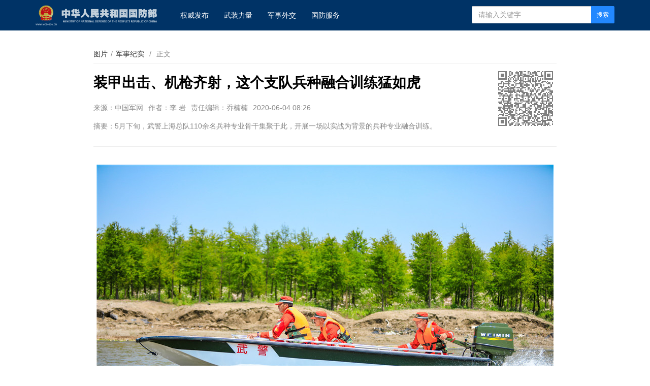

--- FILE ---
content_type: text/html; charset=utf-8
request_url: http://www.mod.gov.cn/photos/2020-06/04/content_4866158_4.htm
body_size: 3508
content:
<!doctype html>
<html>
<head>
    <meta charset="utf-8">
    <meta http-equiv="X-UA-Compatible" content="IE=edge">
	<meta name="viewport" content="width=device-width, initial-scale=1, maximum-scale=1, user-scalable=no">
    <!-- Set render engine for 360 browser -->
    <meta name="renderer" content="webkit">
    <!-- No Baidu Siteapp-->
    <meta http-equiv="Cache-Control" content="no-siteapp">
    <link rel="icon" type="image/png" href="../../14782.files/favicon.png">
    <link rel="shortcut icon" href="favicon.ico" >
    <!-- Add to homescreen for Chrome on Android -->
    <meta name="mobile-web-app-capable" content="yes">
    <!--link rel="icon" sizes="192x192" href="../../14782.files/favicon.png"-->
    <!-- Add to homescreen for Safari on iOS -->
    <meta name="apple-mobile-web-app-capable" content="yes">
    <meta name="apple-mobile-web-app-status-bar-style" content="black">
	<!-- Add title for apple-mobile-web-app-title -->
	<meta name="apple-mobile-web-app-title" content="装甲出击、机枪齐射，这个支队兵种融合训练猛如虎"/>
	<link rel="apple-touch-icon-precomposed" href="../../14782.files/favicon.png">
	<!-- Tile icon for Win8 (180x180 + tile color) -->
    <meta name="msapplication-TileImage" content="14782.files/favicon.png">
    <meta name="msapplication-TileColor" content="#FFFFFF">	
	<!-- Add Page Title -->
	<title>装甲出击、机枪齐射，这个支队兵种融合训练猛如虎 - 中华人民共和国国防部</title>
	<!-- Add description and keyword-->
	<meta name="description" content="5月下旬，武警上海总队110余名兵种专业骨干集聚于此，开展一场以实战为背景的兵种专业融合训练。">
	<link rel="stylesheet" href="../../14782.files/style.css?version=1.0.1">	
<!--Webterren MetaCode start-->
<META name="filetype" content="1" />
<META name="publishedtype" content="1" />
<META name="pagetype" content="1" />
<META name="author" content="乔楠楠" />
<META name="catalogs" content="" />
<META name="_catalogs" content="S21_">
<META name="contentid" content="4866158" />
<META name="publishdate" content="2020-06-04" />
<!--Webterren MetaCode end-->

	<!--[if lt IE 9]>		
	<script src="http://www.81.cn:80/res/static/respond.min.js"></script>
	<link rel="stylesheet" href="http://www.81.cn:80/res/static/view.style.lt.ie9.css">
	<![endif]-->
    
    <!--[if lt IE 10]>
    <script>var isltIE10 = true; </script>
    <![endif]-->
</head>
<body>
<!--wxsfix-->
<div style="display:none"><img src="http://www.mod.gov.cn:80/include/14821.files/logo.jpg" width="200" height="200" class="logo"></div>
<!--/wxsfix-->

<div data-slot="articleNav"></div>
<div class="container m-t">
    <div class="row m-t">
        <!--原侧边栏已删除-->
        <div class="content">
            <ol class="breadcrumb hidden-print">
                <!--当前位置-->
                <a href="../../index.htm"  target="_blank"  class="">图片</a><Font class="">/</Font><a href="../../node_47016.htm"  target="_blank"  class="">军事纪实</a>
                <font>/</font> 正文
            </ol>
			
			<span class="bdsharebuttonbox bdshare-button-style2-16 box_fr hidden-xs">
                <a href="#" class="bds_more" data-cmd="more"></a>
                <a href="#" class="bds_qzone" data-cmd="qzone" title="分享到QQ空间"></a>
				<a href="#" class="bds_people bds_custom_people" data-cmd="people" title="分享到人民微博"></a>
                <a href="#" class="bds_tsina" data-cmd="tsina" title="分享到新浪微博"></a>
				<a href="#" class="bds_weixin bds_custom_weixin" data-cmd="weixin" title="分享到微信"></a>
            </span>

            <hr class="m-n"/>
          <div class="article-header">
				<!--二维码-->
            <div class="qrCode visible-lg" id="qrCode"></div>
			  <!--稿件信息-->
			  <h3></h3><h1>装甲出击、机枪齐射，这个支队兵种融合训练猛如虎</h1><h3></h3><div class="info"><span>来源：中国军网</span><span>作者：李 岩</span><span>责任编辑：乔楠楠</span><span>2020-06-04 08:26</span><p>摘要：5月下旬，武警上海总队110余名兵种专业骨干集聚于此，开展一场以实战为背景的兵种专业融合训练。</p></div>
          </div>

            <div class="article-content p-t" id="article-content">
                <div id="mediaurl"><!--mediaurl-->
				</div>                
				<div id="cm-palyer"></div>
                <div id="wxsimgbox" style="display:none"><img id="wxsimg" src="../../attachement/jpg/site21/20200603/6c4b9041aa0320415ba310.jpg" border="0" width="0" height="0"></div>
                <!--文章正文-->
                <!--HTMLBOX-->
<!--enpproperty <articleid>4866158</articleid><date>2020-06-04 08:26:44.0</date><author>李 岩</author><title>装甲出击、机枪齐射，这个支队兵种融合训练猛如虎</title><keyword></keyword><subtitle></subtitle><introtitle></introtitle><siteid>21</siteid><nodeid>47016</nodeid><nodename>军事纪实</nodename><nodesearchname></nodesearchname>/enpproperty--><!--enpcontent--><!--enpcontent-->

<center><img id="11052316" title="" border="0" src="../../attachement/jpg/site21/20200603/6c4b9041aa0320415a3c03.jpg" sourcedescription="编辑提供的本地文件" sourcename="本地文件"/></center>
<p>救援人员驾驶冲锋舟赶往“事发”地域。李岩 摄</p>
<center><img id="11052318" title="" border="0" src="../../attachement/jpg/site21/20200603/6c4b9041aa0320415a5604.jpg" sourcedescription="编辑提供的本地文件" sourcename="本地文件"/></center>
<p>官兵们对落水人员实施救援。李岩 摄</p>
<!--/enpcontent--><div width="100%" id="displaypagenum"><p><center> <a href=content_4866158.htm class = "next">首页</a> <a href=content_4866158_3.htm class = "next">上一页</a> <a href=content_4866158.htm class = "page">1</a> <a href=content_4866158_2.htm class = "page">2</a> <a href=content_4866158_3.htm class = "page">3</a> <span  class = "page">4</span> <a href=content_4866158_5.htm class = "page">5</a> <a href=content_4866158_6.htm class = "page">6</a> <a href=content_4866158_7.htm class = "page">7</a> <a href=content_4866158_8.htm class = "page">8</a> <a href=content_4866158_5.htm class = "next">下一页</a> <a href=content_4866158_8.htm class = "next">尾页</a></center></p></div><!--/enpcontent-->
				<!--HTMLBOX-->
            </div>
        </div>
        <!--/content-->

    </div>
</div>

<div id="loadNextPageBtn" data-CurrentPage="1" class="loadNextPageBtn visible-xs visible-sm hidden-print">
    <span>轻触这里，加载下一页</span><br/><small id="VProgress"></small>
</div>
<!--页脚-->
<div data-slot="articleFooter"></div>
<!--/页脚-->
<!--分享到-->
<div id="share-to" class="shareto">
	<h3>分享到</h3>
    <hr/>
    <ul class="bdsharebuttonbox"  data-tag="share_2">
        <li><a href="#" class="share-to-sina"  data-cmd="tsina">新浪微博</a></li>
        <li><a href="#" class="share-to-tqq"  data-cmd="tqq">腾讯微博</a></li>
        <li><a href="#" class="share-to-people"  data-cmd="people">人民微博</a></li>
        <li><a href="#" class="share-to-weixin"  data-cmd="weixin">微信</a></li>
        <li><a href="#" class="share-to-sqq"  data-cmd="sqq">QQ 好友</a></li>
        <li><a href="#" class="share-to-qzone"  data-cmd="qzone">QQ 空间</a></li>
    </ul>
    <div class="shareto-footer">
    <button class="btn btn-default" onClick="hideShareTo()">取消</button>
    </div>
</div>
<div class="screen-cover close-side-menu"></div>
<!--快捷菜单-->
<div class="side-fixed-button hidden-print" id="side-fixed-button">
    <a id="back-to-top" class="back-to-top img-circle" href="javascript:backToTop();"></a>
    <!--<a class="app visible-xs visible-sm showSideMenu" href="javascript:shareTo();"></a>-->
</div>
<!--/快捷菜单-->

<script src='http://www.mod.gov.cn:80/15741.files/modscript.js'></script>
<script src="../../14782.files/javascript.js?version=1.0.0"></script>
<script>var ua = navigator.userAgent.toLowerCase();if(!!ua.match(/MicroMessenger/i)) {document.getElementsByTagName('body')[0].appendChild(document.createElement('script')).src='http://www.mod.gov.cn/include/14821.files/wxs-1.0.0.js';}</script>
<!-- Webterren JsCode start-->
<div style="display:none">
<script type="text/javascript">document.write(unescape("%3Cscript src='http://cl3.webterren.com/webdig.js?z=34' type='text/javascript'%3E%3C/script%3E"));</script>
<script type="text/javascript">wd_paramtracker("_wdxid=000000000000000000000000000000000000000000")</script>
</div>
<!-- Webterren JsCode end-->

<script type="text/javascript">
/**
 * push
 */ 
(function(){
    var bp = document.createElement('script');
    var curProtocol = window.location.protocol.split(':')[0];
    if (curProtocol === 'https') {
        bp.src = 'https://zz.bdstatic.com/linksubmit/push.js';        
    }
    else {
        bp.src = 'http://push.zhanzhang.baidu.com/push.js';
    }
    var s = document.getElementsByTagName("script")[0];
    s.parentNode.insertBefore(bp, s);
})();
</script>

</body>
</html>

--- FILE ---
content_type: text/html; charset=utf-8
request_url: http://www.mod.gov.cn/qj/node_49022.htm?host=www.mod.gov.cn&env=web
body_size: 6501
content:
<!DOCTYPE html>
<html lang="zh-cn">
<head>
	<meta charset="UTF-8">
	<title>公共数据dataSlot - 国防部网中文版</title>
    <meta name="viewport" content="width=device-width, initial-scale=1, maximum-scale=1, user-scalable=no">
	<script type="text/javascript" src='15741.files/data-slot-proxy.js'></script>
	<link rel="stylesheet" href="15741.files/data-slot.css?v=1.0.1">
</head>
<body>
    <!--CS:homePageNavigation-->
    <div class="homePageNavigation">
        <div class="container top-container">
        <div class="nav-div">
          <div class="top-bar">
            <div class="container">
              <div class="pull-left"><span id="date-time" data-markup="time"></span></div>
              <div class="pull-right"><a href="http://eng.mod.gov.cn">English</a> <a class="ft" id="big5link" href="">繁体版</a>
              <a class="wzdt" href="../lib/index.htm">网站地图</a><a id="sousuo" href="http://www.mod.gov.cn/zjlm/ssjgym/index.html">搜索</a>
              <!--a href="javascript:void(0)" id="cniil_wza">网站无障碍</a-->
              </div>
            </div>
          </div>
          <div class="header">
            <div class="container">
              <div class="row p-t p-b">
                <div class="logo pull-left">
                 <!--<img src="http://www.mod.gov.cn:80/15741.files/logo.png" alt="国防部网中文版">-->
                 <img src="15741.files/logo.png" alt="国防部网中文版">
                </div>
                <div class="search">
                  <form method="GET" autocomplete="off" action="http://www.mod.gov.cn/zjlm/ssjgym/index.html" target="_blank">
                    <input type="hidden" id="serach_type_input" name="searchfield" value="TITLE">
                    <input type="text" name="keyword" required placeholder="请输入搜索内容" autocomplete="off">
                    <input type="hidden" name="indexsearch" value="1">
                    <button>搜索</button>
                  </form>
                </div>
              </div>
            </div>
        </div>
    </div>
     
    <!--nav-->
    <div class="container ">
        <div class="navigation" id="main-nav">
            <ul class="navbar-nav nav-lg">
            <li class="47101">
                <!--首页 47101-->
                <!--begin 928341-0-5--><a href="../index.htm"  target="_self"  class="">首页</a><!--end 928341-0-5-->
            </li>
            <li class="47018">
                <!--高层 47018-->
                <!--begin 928342-0-5--><a href="../leaders/index.htm"  target="_self"  class="">高层</a><!--end 928342-0-5-->
            </li>
            <li class="46927">
                <!--权威发布 46927-->
                <!--begin 928343-0-5--><a href="../topnews/index.htm"  target="_self"  class="">权威发布</a><!--end 928343-0-5-->
                <ul class="sub-ul">
                <li><!-- 军委办公厅-->
                    <!--begin 928344-0-5--><a href="../topnews/node_47611.htm"  target="_blank"  class="">军委办公厅</a><!--end 928344-0-5-->
                    <!--/军委办公厅-->
                </li>
                <li><!--军委联合参谋部-->
                    <!--begin 928345-0-5--><a href="../topnews/node_47612.htm"  target="_blank"  class="">军委联合参谋部</a><!--end 928345-0-5-->
                    <!--/军委联合参谋部-->
                </li>
                <li><!--军委政治工作部-->
                    <!--begin 928346-0-5--><a href="../topnews/node_47613.htm"  target="_blank"  class="">军委政治工作部</a><!--end 928346-0-5-->
                    <!--/军委政治工作部-->
                </li>
                <li><!--军委后勤保障部-->
                    <!--begin 928347-0-5--><a href="../topnews/node_47614.htm"  target="_blank"  class="">军委后勤保障部</a><!--end 928347-0-5-->
                    <!--/军委后勤保障部	-->
                </li>
                <li><!--军委装备发展部-->
                    <!--begin 928348-0-5--><a href="../topnews/node_47615.htm"  target="_blank"  class="">军委装备发展部</a><!--end 928348-0-5-->
                    <!--/军委装备发展部-->
                </li>
                <li><!--军委训练管理部-->
                    <!--begin 928349-0-5--><a href="../topnews/node_47616.htm"  target="_blank"  class="">军委训练管理部</a><!--end 928349-0-5-->
                    <!--/军委训练管理部-->
                </li>
                <li><!--军委国防动员部-->
                    <!--begin 928350-0-5--><a href="../topnews/node_47617.htm"  target="_blank"  class="">军委国防动员部</a><!--end 928350-0-5-->
                    <!--/军委国防动员部-->
                </li>
                <li><!--军委纪律检查委员会-->
                    <!--begin 928351-0-5--><a href="../topnews/node_47618.htm"  target="_blank"  class="">军委纪律检查委员会</a><!--end 928351-0-5-->
                    <!--/军委纪律检查委员会-->
                </li>
                <li><!--军委政法委员会-->
                    <!--begin 928352-0-5--><a href="../topnews/node_47619.htm"  target="_blank"  class="">军委政法委员会</a><!--end 928352-0-5-->
                    <!--/军委政法委员会-->
                </li>
                <li><!--军委科学技术委员会-->
                    <!--begin 928353-0-5--><a href="../topnews/node_47620.htm"  target="_blank"  class="">军委科学技术委员会</a><!--end 928353-0-5-->
                    <!--/军委科学技术委员会-->
                </li>
                <li><!--军委战略规划办公室-->
                    <!--begin 928354-0-5--><a href="../topnews/node_47621.htm"  target="_blank"  class="">军委战略规划办公室</a><!--end 928354-0-5-->
                    <!--/军委战略规划办公室-->
                </li>
                <li><!--军委改革和编制办公室-->
                    <!--begin 928355-0-5--><a href="../topnews/node_47622.htm"  target="_blank"  class="">军委改革和编制办公室</a><!--end 928355-0-5-->
                    <!--/军委改革和编制办公室-->
                </li>
                <li><!--军委国际军事合作办公室-->
                    <!--begin 928356-0-5--><a href="../topnews/node_47623.htm"  target="_blank"  class="">军委国际军事合作办公室</a><!--end 928356-0-5-->
                    <!--/军委国际军事合作办公室-->
                </li>
                <li><!--军委审计署-->
                    <!--begin 928357-0-5--><a href="../topnews/node_47624.htm"  target="_blank"  class="">军委审计署</a><!--end 928357-0-5-->
                    <!--/军委审计署-->
                </li>
                <li><!--军委机关事务管理总局-->
                    <!--begin 928358-0-5--><a href="../topnews/node_47625.htm"  target="_blank"  class="">军委机关事务管理总局</a><!--end 928358-0-5-->
                    <!--/军委机关事务管理总局-->
                </li>
                </ul>
            </li>
            <li class="46882">
                <!--新闻发言人 46882-->
                <!--begin 928359-0-5--><a href="../info/index.htm"  target="_self"  class="">新闻发言人</a><!--end 928359-0-5-->
                <ul class="sub-ul">
                <!--begin 928360-46882-2--><li><a href="../info/node_47361.htm">发言人简介</a>    </li><li><a href="../info/node_46923.htm">发言人谈话</a>    </li><li><a href="../info/node_46924.htm">日常发布</a>    </li><li><a href="../info/node_46925.htm">专题记者会</a>    </li><!--end 928360-46882-2-->
                <!--begin 928361-46882-2--><li><a href="../jzhzt/node_47321.htm">例行记者会专题</a>    </li><!--end 928361-46882-2-->
                </ul>
            </li>
            <li class="46928">
                <!--军事外交 46928-->
                <!--begin 928362-0-5--><a href="../diplomacy/index.htm"  target="_self"  class="">军事外交</a><!--end 928362-0-5-->
                <ul class="sub-ul">
                  <!--begin 928363-46928-2--><li><a href="../diplomacy/node_46942.htm">来访</a>    </li><li><a href="../diplomacy/node_46941.htm">出访</a>    </li><li><a href="../diplomacy/node_46943.htm">交流</a>    </li><li><a href="../diplomacy/node_46944.htm">留学</a>    </li><!--end 928363-46928-2-->
                </ul>
            </li>
            <li class="47301">
                <!--武装力量 47301-->
                <!--begin 928364-0-5--><a href="../power/index.htm"  target="_self"  class="">武装力量</a><!--end 928364-0-5-->
                <ul class="sub-ul">
                <li><!--东部战区 47609 -->
                    <!--begin 928365-0-5--><a href="../power/node_47609.htm"  target="_blank"  class="">东部战区</a><!--end 928365-0-5-->
                    <!--/东部战区 47609 -->
                </li>
                <li><!--南部战区 47610 -->
                    <!--begin 928366-0-5--><a href="../power/node_47610.htm"  target="_blank"  class="">南部战区</a><!--end 928366-0-5-->
                    <!--/南部战区 47610 -->
                </li>
                <li><!--西部战区 47608 -->
                    <!--begin 928367-0-5--><a href="../power/node_47608.htm"  target="_blank"  class="">西部战区</a><!--end 928367-0-5-->
                    <!--/西部战区 47608 -->
                </li>
                <li><!--北部战区 47606 -->
                    <!--begin 928368-0-5--><a href="../power/node_47606.htm"  target="_blank"  class="">北部战区</a><!--end 928368-0-5-->
                    <!--/北部战区 47606 -->
                </li>
                <li><!--中部战区 47607 -->
                    <!--begin 928369-0-5--><a href="../power/node_47607.htm"  target="_blank"  class="">中部战区</a><!--end 928369-0-5-->
                    <!--/中部战区 47607 -->
                </li>
                <!--陆军 47601-->
                <li><!--begin 928370-0-5--><a href="../power/node_47601.htm"  target="_blank"  class="">陆军</a><!--end 928370-0-5-->
                </li>
                <!--/陆军 47601-->
                <li><!--海军 47602-->
                    <!--begin 928371-0-5--><a href="../power/node_47602.htm"  target="_blank"  class="">海军</a><!--end 928371-0-5-->
                    <!--/海军 47602-->
                </li>
                <li><!--空军 47603 -->
                    <!--begin 928372-0-5--><a href="../power/node_47603.htm"  target="_blank"  class="">空军</a><!--end 928372-0-5-->
                    <!--/空军 47603 -->
                </li>
                <li><!--火箭军 47604 -->
                    <!--begin 928373-0-5--><a href="../power/node_47604.htm"  target="_blank"  class="">火箭军</a><!--end 928373-0-5-->
                    <!--/火箭军 47604 -->
                </li>
                <li><!--战略支援部队 47605-->
                    <!--begin 928374-0-5--><a href="../power/node_47605.htm"  target="_blank"  class="">战略支援部队</a><!--end 928374-0-5-->
                    <!--/战略支援部队 47605-->
                </li>
                <li><!--武警  47346 -->
                    <!--begin 928375-0-5--><a href="../power/node_47346.htm"  target="_blank"  class="">武警</a><!--end 928375-0-5-->
                    <!--/武警 47346-->
                </li>
                <li><!--民兵 47345-->
                    <!--begin 928376-0-5--><a href="../power/node_47345.htm"  target="_blank"  class="">民兵预备役</a><!--end 928376-0-5-->
                    <!--/民兵 47345-->
                </li>
                </ul>
            </li>
            <li class="46954">
                <!--军事行动 46954-->
                <!--begin 928377-0-5--><a href="../action/index.htm"  target="_self"  class="">军事行动</a><!--end 928377-0-5-->
                <ul class="sub-ul">
                    <li><!--联演 46956 -->
                        <!--begin 928378-0-5--><a href="../action/node_46956.htm"  target="_blank"  class="">联演</a><!--end 928378-0-5-->
                        <!--/联演 46956-->
                    </li>
                    <li><!--维和  46957  -->
                        <!--begin 928379-0-5--><a href="../action/node_46957.htm"  target="_blank"  class="">维和</a><!--end 928379-0-5-->
                        <!--/维和 46957-->
                    </li>
                    <li><!--反恐 46958 -->
                        <!--begin 928380-0-5--><a href="../action/node_46958.htm"  target="_blank"  class="">反恐</a><!--end 928380-0-5-->
                        <!--/反恐 46958 -->
                    </li>
                    <li><!--救援  46959   -->
                        <!--begin 928381-0-5--><a href="../action/node_46959.htm"  target="_blank"  class="">救援</a><!--end 928381-0-5-->
                        <!--/救援 46959 -->
                    </li>
                    <li><!--护航 46960  -->
                        <!--begin 928382-0-5--><a href="../action/node_46960.htm"  target="_blank"  class="">护航</a><!--end 928382-0-5-->
                        <!--/护航 46960  -->
                    </li>
                </ul>
            </li>
            <li class="46996">
                <!--国防服务 46996-->
                <!--begin 928383-0-5--><a href="../services/index.htm"  target="_self"  class="">国防服务</a><!--end 928383-0-5-->
                <ul class="sub-ul">
                <!--begin 928384-46996-2--><li><a href="../services/node_47000.htm">入伍</a>    </li><li><a href="../services/node_47001.htm">招生</a>    </li><li><a href="../services/node_47002.htm">招飞</a>    </li><li><a href="../services/node_47003.htm">招聘</a>    </li><li><a href="../services/node_47004.htm">军属</a>    </li><li><a href="../services/node_47005.htm">卫生</a>    </li><!--end 928384-46996-2-->
                </ul>
            </li>
            <li class="46986">
                <!--法规文献 46986-->
                <!--begin 928385-0-5--><a href="../regulatory/index.htm"  target="_self"  class="">法规文献</a><!--end 928385-0-5-->
                <ul class="sub-ul">
                  <!--begin 928386-46986-2--><li><a href="../regulatory/node_46988.htm">法律法规</a>    </li><li><a href="../regulatory/node_47121.htm">白皮书</a>    </li><li><a href="../regulatory/node_47883.htm">文件</a>    </li><li><a href="../regulatory/node_47882.htm">国际条约</a>    </li><li><a href="../regulatory/node_47884.htm">司法解释</a>    </li><li><a href="../regulatory/node_47122.htm">出版物</a>    </li><!--end 928386-46986-2-->
                </ul>
            </li>
            <li class="46963">
                <!--国防动员 46963-->
                <!--begin 928387-0-5--><a href="../mobilization/index.htm"  target="_self"  class="">国防动员</a><!--end 928387-0-5-->
                <ul class="sub-ul">
                  <!--begin 928388-46963-2--><li><a href="../mobilization/node_46965.htm">武装动员</a>    </li><li><a href="../mobilization/node_46966.htm">政治动员</a>    </li><li><a href="../mobilization/node_46967.htm">经济动员</a>    </li><li><a href="../mobilization/node_46968.htm">交通动员</a>    </li><li><a href="../mobilization/node_46969.htm">人民防空</a>    </li><!--end 928388-46963-2-->
                </ul>
            </li>
            <li class="46973">
                <!--国防教育 46973-->
                <!--begin 928389-0-5--><a href="../education/index.htm"  target="_self"  class="">国防教育</a><!--end 928389-0-5-->
                <ul class="sub-ul">
                  <!--begin 928390-46973-2--><li><a href="../education/node_46975.htm">重要活动</a>    </li><li><a href="../education/node_46976.htm">先进典型</a>    </li><li><a href="../education/node_46977.htm">军事院校·国防生</a>    </li><li><a href="../education/node_46978.htm">军史</a>    </li><!--end 928390-46973-2-->
                </ul>
                  </li>
            <li id="jdmt">
                <!--军队媒体-->
                <a href="javascript:;">军队媒体</a>
                <ul class="sub-ul sub-ul-ar">
                <li><a href="http://www.81.cn/" target="_blank">中国军网</a></li>
                <li><a href="http://www.gfdy.gov.cn/" target="_blank">中国国防动员网</a></li>
                <li><a href="http://www.81rc.mil.cn/" target="_blank">军队人才网</a></li>
                <li><a href="http://www.js7tv.cn/" target="_blank">中国军视网</a></li>
                <li><a href="http://www.81.cn/jfjbmap/paperindex.htm" target="_blank">解放军报</a></li>
                <li><a href="http://www.81.cn/gfbmap/paperindex.htm" target="_blank">中国国防报</a></li>
                <li><a href="http://www.81.cn/zgmb/index.htm" target="_blank">中国民兵</a></li>
                <li><a href="http://www.plapic.com.cn/" target="_blank">解放军画报</a></li>
                <li><a href="http://www.81.cn/gfjy/index.htm" target="_blank">国防教育</a></li>
                </ul>
            </li>
            </ul>
            <ul class="navbar-nav nav-sm">
            <li  class="47101">
            <!--首页 47101-->
            <a href="../">首页</a>      	</li>
            <li  class="47018">
            <!--高层 47018-->
            <!--begin 928391-0-5--><a href="../leaders/index.htm"  target="_self"  class="">高层</a><!--end 928391-0-5-->
            </li>
           <li class="46927">
            <!--权威发布 46927-->
            <!--begin 928392-0-5--><a href="../topnews/index.htm"  target="_self"  class="">要闻</a><!--end 928392-0-5-->
            </li>
            <li class="46882">
            <!--新闻发言人 46882-->
            <!--begin 928393-0-5--><a href="../info/index.htm"  target="_self"  class="">发布</a><!--end 928393-0-5-->
            </li>
            <li class="46928">
            <!--军事外交 46928-->
            <!--begin 928394-0-5--><a href="../diplomacy/index.htm"  target="_self"  class="">外交</a><!--end 928394-0-5-->
            </li>
            <li class="47301">
            <!--武装力量 47301-->
    
            <!--begin 928395-0-5--><a href="../power/index.htm"  target="_self"  class="">武装</a><!--end 928395-0-5-->
            </li>
            <li class="46954">
            <!--军事行动 46954-->
            <!--begin 928396-0-5--><a href="../action/index.htm"  target="_self"  class="">军情</a><!--end 928396-0-5-->
            </li>
            <li class="46996">
            <!--国防服务 46996-->
            <!--begin 928397-0-5--><a href="../services/index.htm"  target="_self"  class="">服务</a><!--end 928397-0-5-->
            </li>
            <li  class="46986" >
            <!--法规文献 46986-->
            <!--begin 928398-0-5--><a href="../regulatory/index.htm"  target="_self"  class="">法规</a><!--end 928398-0-5-->
            </li>
            <li class="46963">
            <!--国防动员 46963-->
            <!--begin 928399-0-5--><a href="../mobilization/index.htm"  target="_self"  class="">动员</a><!--end 928399-0-5-->
            </li>
            <li  class="46973">
            <!--国防教育 46973-->
            <!--begin 928400-0-5--><a href="../education/index.htm"  target="_self"  class="">教育</a><!--end 928400-0-5-->
            </li>
            <li class="47014 extend">
            <!--图片 47014-->
            <!--begin 928401-0-5--><a href="../photos/index.htm"  target="_self"  class="">图片</a><!--end 928401-0-5-->
            </li>
            <li class="47008 extend">
            <!--视频 47008-->
            <!--begin 928402-0-5--><a href="../v/index.htm"  target="_self"  class="">视频</a><!--end 928402-0-5-->
            </li>
            <li class="47007 extend">
            <!--专题 47007-->
            <!--begin 928403-0-5--><a href="../zt/index.htm"  target="_self"  class="">专题</a><!--end 928403-0-5-->
            </li>
            <li class="float-right"><a id="btn-nav-extend" href="javascript:void(0);">更多</a></li>
            </ul>
        </div>
    </div>
    
    <!--nav-end-->
    </div>
    </div>
    <!--CE:homePageNavigation-->




	<!--CS:currencyNavigation-->
    <div>
	<div class="top-bar">
		<div class="container">
			<div class="pull-left">
				<span id="date-time" data-markup="time"></span>
			</div>
			<div class="pull-right">
				<a href="http://eng.mod.gov.cn/">English</a>
				<a class="ft" id="big5link" href="">繁体版</a>
				<a href="../lib/index.htm">网站地图</a>
			</div>
		</div>
	</div>
	<div class="header">
		<div class="container">
			<div class="row p-t p-b">
				<div class="logo pull-left">
					<img src="http://www.mod.gov.cn:80/15741.files/logo.png" alt="国防部网中文版">
				</div>
				<div class="search">
					<form method="GET" autocomplete="off" action="http://www.mod.gov.cn/zjlm/ssjgym/index.html" target="_blank">
                        <input type="hidden" id="serach_type_input" name="searchfield" value="TITLE">
                        <input type="text" name="keyword" required placeholder="请输入搜索内容" autocomplete="off">
                        <input type="hidden" name="indexsearch" value="1"><button>搜索</button>
                    </form>
				</div>
			</div>	
		</div>
	</div>
<!--nav-->
<div class="container ">
    <div class="navigation" id="main-nav">
        <ul class="navbar-nav nav-lg">
        <li class="47101">
            <!--首页 47101-->
            <!--begin 928404-0-5--><a href="../index.htm"  target="_self"  class="">首页</a><!--end 928404-0-5-->
        </li>
        <li class="47018">
            <!--高层 47018-->
            <!--begin 928405-0-5--><a href="../leaders/index.htm"  target="_self"  class="">高层</a><!--end 928405-0-5-->
        </li>
        <li class="46927">
            <!--权威发布 46927-->
          <!--begin 928406-0-5--><a href="../topnews/index.htm"  target="_self"  class="">权威发布</a><!--end 928406-0-5-->
            <ul class="sub-ul">
            <li><!-- 军委办公厅-->
                <!--begin 928407-0-5--><a href="../topnews/node_47611.htm"  target="_blank"  class="">军委办公厅</a><!--end 928407-0-5-->
                <!--/军委办公厅-->
            </li>
            <li><!--军委联合参谋部-->
                <!--begin 928408-0-5--><a href="../topnews/node_47612.htm"  target="_blank"  class="">军委联合参谋部</a><!--end 928408-0-5-->
                <!--/军委联合参谋部-->
            </li>
            <li><!--军委政治工作部-->
                <!--begin 928409-0-5--><a href="../topnews/node_47613.htm"  target="_blank"  class="">军委政治工作部</a><!--end 928409-0-5-->
                <!--/军委政治工作部-->
            </li>
            <li><!--军委后勤保障部-->
                <!--begin 928410-0-5--><a href="../topnews/node_47614.htm"  target="_blank"  class="">军委后勤保障部</a><!--end 928410-0-5-->
                <!--/军委后勤保障部	-->
            </li>
            <li><!--军委装备发展部-->
                <!--begin 928411-0-5--><a href="../topnews/node_47615.htm"  target="_blank"  class="">军委装备发展部</a><!--end 928411-0-5-->
                <!--/军委装备发展部-->
            </li>
            <li><!--军委训练管理部-->
                <!--begin 928412-0-5--><a href="../topnews/node_47616.htm"  target="_blank"  class="">军委训练管理部</a><!--end 928412-0-5-->
                <!--/军委训练管理部-->
            </li>
            <li><!--军委国防动员部-->
                <!--begin 928413-0-5--><a href="../topnews/node_47617.htm"  target="_blank"  class="">军委国防动员部</a><!--end 928413-0-5-->
                <!--/军委国防动员部-->
            </li>
            <li><!--军委纪律检查委员会-->
                <!--begin 928414-0-5--><a href="../topnews/node_47618.htm"  target="_blank"  class="">军委纪律检查委员会</a><!--end 928414-0-5-->
                <!--/军委纪律检查委员会-->
            </li>
            <li><!--军委政法委员会-->
                <!--begin 928415-0-5--><a href="../topnews/node_47619.htm"  target="_blank"  class="">军委政法委员会</a><!--end 928415-0-5-->
                <!--/军委政法委员会-->
            </li>
            <li><!--军委科学技术委员会-->
                <!--begin 928416-0-5--><a href="../topnews/node_47620.htm"  target="_blank"  class="">军委科学技术委员会</a><!--end 928416-0-5-->
                <!--/军委科学技术委员会-->
            </li>
            <li><!--军委战略规划办公室-->
                <!--begin 928417-0-5--><a href="../topnews/node_47621.htm"  target="_blank"  class="">军委战略规划办公室</a><!--end 928417-0-5-->
                <!--/军委战略规划办公室-->
            </li>
            <li><!--军委改革和编制办公室-->
                <!--begin 928418-0-5--><a href="../topnews/node_47622.htm"  target="_blank"  class="">军委改革和编制办公室</a><!--end 928418-0-5-->
                <!--/军委改革和编制办公室-->
            </li>
            <li><!--军委国际军事合作办公室-->
                <!--begin 928419-0-5--><a href="../topnews/node_47623.htm"  target="_blank"  class="">军委国际军事合作办公室</a><!--end 928419-0-5-->
                <!--/军委国际军事合作办公室-->
            </li>
            <li><!--军委审计署-->
                <!--begin 928420-0-5--><a href="../topnews/node_47624.htm"  target="_blank"  class="">军委审计署</a><!--end 928420-0-5-->
                <!--/军委审计署-->
            </li>
            <li><!--军委机关事务管理总局-->
                <!--begin 928421-0-5--><a href="../topnews/node_47625.htm"  target="_blank"  class="">军委机关事务管理总局</a><!--end 928421-0-5-->
                <!--/军委机关事务管理总局-->
            </li>
            </ul>
        </li>
        <li class="46882">
            <!--新闻发言人 46882-->
            <!--begin 928422-0-5--><a href="../info/index.htm"  target="_self"  class="">新闻发言人</a><!--end 928422-0-5-->
            <ul class="sub-ul">
            <!--begin 928423-46882-2--><li><a href="../info/node_47361.htm">发言人简介</a></li><li><a href="../info/node_46923.htm">发言人谈话</a></li><li><a href="../info/node_46924.htm">日常发布</a></li><li><a href="../info/node_46925.htm">专题记者会</a></li><!--end 928423-46882-2-->
			<!--begin 928424-46882-2--><li><a href="../jzhzt/node_47321.htm">例行记者会专题</a></li><!--end 928424-46882-2-->
            </ul>
        </li>
        <li class="46928">
            <!--军事外交 46928-->
            <!--begin 928425-0-5--><a href="../diplomacy/index.htm"  target="_self"  class="">军事外交</a><!--end 928425-0-5-->
            <ul class="sub-ul">
              <!--begin 928426-46928-2--><li><a href="../diplomacy/node_46942.htm">来访</a></li><li><a href="../diplomacy/node_46941.htm">出访</a></li><li><a href="../diplomacy/node_46943.htm">交流</a></li><li><a href="../diplomacy/node_46944.htm">留学</a></li><!--end 928426-46928-2-->
            </ul>
        </li>
        <li class="47301">
            <!--武装力量 47301-->
            <!--begin 928427-0-5--><a href="../power/index.htm"  target="_self"  class="">武装力量</a><!--end 928427-0-5-->
            <ul class="sub-ul">
            <li><!--东部战区 47609 -->
                <!--begin 928428-0-5--><a href="../power/node_47609.htm"  target="_blank"  class="">东部战区</a><!--end 928428-0-5-->
                <!--/东部战区 47609 -->
            </li>
            <li><!--南部战区 47610 -->
                <!--begin 928429-0-5--><a href="../power/node_47610.htm"  target="_blank"  class="">南部战区</a><!--end 928429-0-5-->
                <!--/南部战区 47610 -->
            </li>
            <li><!--西部战区 47608 -->
                <!--begin 928430-0-5--><a href="../power/node_47608.htm"  target="_blank"  class="">西部战区</a><!--end 928430-0-5-->
                <!--/西部战区 47608 -->
            </li>
            <li><!--北部战区 47606 -->
                <!--begin 928431-0-5--><a href="../power/node_47606.htm"  target="_blank"  class="">北部战区</a><!--end 928431-0-5-->
                <!--/北部战区 47606 -->
            </li>
            <li><!--中部战区 47607 -->
                <!--begin 928432-0-5--><a href="../power/node_47607.htm"  target="_blank"  class="">中部战区</a><!--end 928432-0-5-->
                <!--/中部战区 47607 -->
            </li>
            <!--陆军 47601-->
            <li><!--begin 928433-0-5--><a href="../power/node_47601.htm"  target="_blank"  class="">陆军</a><!--end 928433-0-5-->
            </li>
            <!--/陆军 47601-->
            <li><!--海军 47602-->
                <!--begin 928434-0-5--><a href="../power/node_47602.htm"  target="_blank"  class="">海军</a><!--end 928434-0-5-->
                <!--/海军 47602-->
            </li>
            <li><!--空军 47603 -->
                <!--begin 928435-0-5--><a href="../power/node_47603.htm"  target="_blank"  class="">空军</a><!--end 928435-0-5-->
                <!--/空军 47603 -->
            </li>
            <li><!--火箭军 47604 -->
                <!--begin 928436-0-5--><a href="../power/node_47604.htm"  target="_blank"  class="">火箭军</a><!--end 928436-0-5-->
                <!--/火箭军 47604 -->
            </li>
            <li><!--战略支援部队 47605-->
                <!--begin 928437-0-5--><a href="../power/node_47605.htm"  target="_blank"  class="">战略支援部队</a><!--end 928437-0-5-->
                <!--/战略支援部队 47605-->
            </li>
            <li><!--武警  47346 -->
                <!--begin 928438-0-5--><a href="../power/node_47346.htm"  target="_blank"  class="">武警</a><!--end 928438-0-5-->
                <!--/武警 47346-->
            </li>
            <li><!--民兵 47345-->
                <!--begin 928439-0-5--><a href="../power/node_47345.htm"  target="_blank"  class="">民兵预备役</a><!--end 928439-0-5-->
                <!--/民兵 47345-->
            </li>
            </ul>
        </li>
        <li class="46954">
            <!--军事行动 46954-->
            <!--begin 928440-0-5--><a href="../action/index.htm"  target="_self"  class="">军事行动</a><!--end 928440-0-5-->
            <ul class="sub-ul">
                <li><!--联演 46956 -->
                    <!--begin 928441-0-5--><a href="../action/node_46956.htm"  target="_blank"  class="">联演</a><!--end 928441-0-5-->
                    <!--/联演 46956-->
                </li>
                <li><!--维和  46957  -->
                    <!--begin 928442-0-5--><a href="../action/node_46957.htm"  target="_blank"  class="">维和</a><!--end 928442-0-5-->
                    <!--/维和 46957-->
                </li>
                <li><!--反恐 46958 -->
                    <!--begin 928443-0-5--><a href="../action/node_46958.htm"  target="_blank"  class="">反恐</a><!--end 928443-0-5-->
                    <!--/反恐 46958 -->
                </li>
                <li><!--救援  46959   -->
                    <!--begin 928444-0-5--><a href="../action/node_46959.htm"  target="_blank"  class="">救援</a><!--end 928444-0-5-->
                    <!--/救援 46959 -->
                </li>
                <li><!--护航 46960  -->
                    <!--begin 928445-0-5--><a href="../action/node_46960.htm"  target="_blank"  class="">护航</a><!--end 928445-0-5-->
                    <!--/护航 46960  -->
                </li>
            </ul>
        </li>
        <li class="46996">
            <!--国防服务 46996-->
            <!--begin 928446-0-5--><a href="../services/index.htm"  target="_self"  class="">国防服务</a><!--end 928446-0-5-->
            <ul class="sub-ul">
              <!--begin 928447-46996-2--><li><a href="../services/node_47000.htm">入伍</a></li><li><a href="../services/node_47001.htm">招生</a></li><li><a href="../services/node_47002.htm">招飞</a></li><li><a href="../services/node_47003.htm">招聘</a></li><li><a href="../services/node_47004.htm">军属</a></li><!--end 928447-46996-2-->
            </ul>
        </li>
		<li class="46986">
            <!--法规文献 46986-->
            <!--begin 928448-0-5--><a href="../regulatory/index.htm"  target="_self"  class="">法规文献</a><!--end 928448-0-5-->
             <ul class="sub-ul">
              <!--begin 928449-46986-2--><li><a href="../regulatory/node_46988.htm">法律法规</a></li><li><a href="../regulatory/node_47121.htm">白皮书</a></li><li><a href="../regulatory/node_47883.htm">文件</a></li><li><a href="../regulatory/node_47882.htm">国际条约</a></li><li><a href="../regulatory/node_47884.htm">司法解释</a></li><!--end 928449-46986-2-->
            </ul>
        </li>
        <li class="46963">
            <!--国防动员 46963-->
            <!--begin 928450-0-5--><a href="../mobilization/index.htm"  target="_self"  class="">国防动员</a><!--end 928450-0-5-->
            <ul class="sub-ul">
              <!--begin 928451-46963-2--><li><a href="../mobilization/node_46965.htm">武装动员</a></li><li><a href="../mobilization/node_46966.htm">政治动员</a></li><li><a href="../mobilization/node_46967.htm">经济动员</a></li><li><a href="../mobilization/node_46968.htm">交通动员</a></li><li><a href="../mobilization/node_46969.htm">人民防空</a></li><!--end 928451-46963-2-->
            </ul>
        </li>
        <li class="46973">
            <!--国防教育 46973-->
            <!--begin 928452-0-5--><a href="../education/index.htm"  target="_self"  class="">国防教育</a><!--end 928452-0-5-->
            <ul class="sub-ul">
              <!--begin 928453-46973-2--><li><a href="../education/node_46975.htm">重要活动</a></li><li><a href="../education/node_46976.htm">先进典型</a></li><li><a href="../education/node_46977.htm">军事院校·国防生</a></li><li><a href="../education/node_46978.htm">军史</a></li><!--end 928453-46973-2-->
            </ul>
              </li>
        <li id="jdmt">
            <!--军队媒体-->
            <a href="javascript:;">军队媒体</a>
            <ul class="sub-ul sub-ul-ar">
            <li><a href="http://www.81.cn/" target="_blank">中国军网</a></li>
            <li><a href="http://www.gfdy.gov.cn/" target="_blank">中国国防动员网</a></li>
            <li><a href="http://www.81rc.mil.cn/" target="_blank">军队人才网</a></li>
            <li><a href="http://www.js7tv.cn/" target="_blank">中国军视网</a></li>
            <li><a href="http://www.81.cn/jfjbmap/paperindex.htm" target="_blank">解放军报</a></li>
            <li><a href="http://www.81.cn/gfbmap/paperindex.htm" target="_blank">中国国防报</a></li>
            <li><a href="http://www.81.cn/zgmb/index.htm" target="_blank">中国民兵</a></li>
           <li><a href="http://www.plapic.com.cn/" target="_blank">解放军画报</a></li>
            <li><a href="http://www.81.cn/gfjy/index.htm" target="_blank">国防教育</a></li>
            </ul>
        </li>
        </ul>
        <ul class="navbar-nav nav-sm">
        <li  class="47101">
        <!--首页 47101-->
        <a href="../">首页</a>      	</li>
        <li  class="47018">
        <!--高层 47018-->
        <!--begin 928454-0-5--><a href="../leaders/index.htm"  target="_self"  class="">高层</a><!--end 928454-0-5-->
        </li>
        <li class="46927">
        <!--权威发布 46927-->
        <!--begin 928455-0-5--><a href="../topnews/index.htm"  target="_self"  class="">要闻</a><!--end 928455-0-5-->
        </li>
        <li class="46882">
        <!--新闻发言人 46882-->
        <!--begin 928456-0-5--><a href="../info/index.htm"  target="_self"  class="">发布</a><!--end 928456-0-5-->
        </li>
        <li class="46928">
        <!--军事外交 46928-->
        <!--begin 928457-0-5--><a href="../diplomacy/index.htm"  target="_self"  class="">外交</a><!--end 928457-0-5-->
        </li>
        <li class="46929">
        <!--武装力量 47301-->

        <!--begin 928458-0-5--><a href="../power/index.htm"  target="_self"  class="">武装</a><!--end 928458-0-5-->
        </li>
        <li class="46954">
        <!--军事行动 46954-->
        <!--begin 928459-0-5--><a href="../action/index.htm"  target="_self"  class="">军情</a><!--end 928459-0-5-->
        </li>
        <li class="46996">
        <!--国防服务 46996-->
        <!--begin 928460-0-5--><a href="../services/index.htm"  target="_self"  class="">服务</a><!--end 928460-0-5-->
        </li>
        <li  class="46986" >
        <!--法规文献 46986-->
        <!--begin 928461-0-5--><a href="../regulatory/index.htm"  target="_self"  class="">法规</a><!--end 928461-0-5-->
        </li>
        <li class="46963">
        <!--国防动员 46963-->
        <!--begin 928462-0-5--><a href="../mobilization/index.htm"  target="_self"  class="">动员</a><!--end 928462-0-5-->
        </li>
        <li  class="46973">
        <!--国防教育 46973-->
        <!--begin 928463-0-5--><a href="../education/index.htm"  target="_self"  class="">教育</a><!--end 928463-0-5-->
        </li>
        <li class="47014 extend">
        <!--图片 47014-->
        <!--begin 928464-0-5--><a href="../photos/index.htm"  target="_self"  class="">图片</a><!--end 928464-0-5-->
        </li>
        <li class="47008 extend">
        <!--视频 47008-->
        <!--begin 928465-0-5--><a href="../v/index.htm"  target="_self"  class="">视频</a><!--end 928465-0-5-->
        </li>
        <li class="47007 extend">
        <!--专题 47007-->
        <!--begin 928466-0-5--><a href="../zt/index.htm"  target="_self"  class="">专题</a><!--end 928466-0-5-->
        </li>
        <li class="float-right"><a id="btn-nav-extend" href="javascript:void(0);">更多</a></li>
        </ul>
    </div>
</div>

<!--nav-end-->
</div>
    <!--CE:currencyNavigation-->
                
    
    
    
    <!--CS:friendlyLink-->
    <div class="m-t container">
        <div class="cm-title hidden-sm friendlyLink">
            <h3>友情链接</h3>
        </div>
        <div class="f-link m-t hidden-sm">
          <!--友情链接-->
          <!--begin 928467-47106-1--><!--end 928467-47106-1-->
        </div>
    </div>
    <!--CE:friendlyLink-->
    
    
    
	<!--CS:homePageFooter-->
    <div class="footer container">
        <div class="info">
          <div class="copyright">
           <!--<img src="http://www.mod.gov.cn:80/15741.files/logo.png" alt="国防部网中文版">-->
           <img src="15741.files/logo.png" alt="国防部网中文版">
           </div>
          <div class="about-us"> 
              <a href="../lib/index.htm#s3"><i class="fa fa fa-copyright"></i>版权声明</a> 
              <a href="http://www.81.cn/page/report.htm"><i class="fa fa fa-copyright"></i>纠错/举报</a>
              <a href="../lib/index.htm"><i class="fa fa fa-info-circle"></i>关于我们</a>
              <div class="icp"><a href="http://www.81.cn/xkz/node_69038.htm">互联网新闻信息服务许可证10120170013</a> 京ICP备19043344号 京公网安备110102000247</div>
              <div class="report"><a class="">违法和不良信息举报&nbsp;&nbsp;电话: 010-66720068&nbsp;&nbsp;邮箱：xwzbz@sina.com</a></div>
          </div>
        </div>
    </div>
    <!--CE:homePageFooter-->
    
    
    
    <!--CS:currencyFooter-->
    <div class="currencyFooter m-t" id="pageFooter">
        <div class="container">
            <p>
                <a href="../lib/index.htm#S2" target="_blank" class="hidden-xs">站点地图</a>
                <em class="hidden-xs">|</em>
                <a href="../lib/index.htm#S3">版权声明</a>
                <em>|</em>
                <a href="http://www.81.cn/page/report.htm">纠错/举报</a>
            	<em>|</em>
                <a href="../lib/index.htm" target="_blank">关于我们</a>
            </p>
            <div class="hidden-xs">
            <small>未经本网书面授权，请勿转载、摘编或建立镜像，否则视为侵权。</small>
            <br>
            </div>
            <small>Copyright ©2009-2023 mod.gov.cn All Rights Reserved</small>
        </div>
    </div>
    <!--CE:currencyFooter-->
       
    
    
    <!--CS:channelFooter-->
    <div class="channelFooter">
        <div class="container m-t">
            <h3>友情链接</h3>
            <div class="f-link">
      <!--友情链接-->
      <!--begin 928468-47106-1--><!--end 928468-47106-1-->
            </div>	
            <div class="info">
                <div class="copyright">            	
                    <img src="15741.files/logo-sm.jpg" alt="国防部网">
                </div>
                <div class="about-us">
                    <a href="../lib/index.htm#S3"><i class="fa fa fa-copyright"></i> 版权声明</a>
                    <a href="http://www.81.cn/page/report.htm">纠错/举报</a>
                    <a href="../lib/index.htm"><i class="fa fa fa-info-circle"></i> 关于我们</a>
                </div>
            </div>
        </div>
    </div>
    <!--CE:channelFooter-->
    
    
    
    <!--CS:articleNav-->
    <div class="nav-bar hidden-print">
        <div class="container">
            <a class="logo navbar-header" href="../"><img class="logo" src="http://www.mod.gov.cn:80/15741.files/logo.png" alt="中华人民共和国国防部"/></a>
            <ul class="nav navbar-nav hidden-xs hidden-sm">
                <li><a href="../topnews/index.htm">权威发布</a></li>
                <li><a href="../power/index.htm">武装力量</a></li>
                <li><a href="../diplomacy/index.htm">军事外交</a></li>
                <li><a href="../services/index.htm">国防服务</a></li>
            </ul>
            <form action="http://www.mod.gov.cn/zjlm/ssjgym/index.html" class="pull-right hidden-xs" method="GET" target="_blank">
                <input type="text" name="keyword" placeholder="请输入关键字" required class="form-control input-sx">
                <input type="hidden" name="indexsearch" value="1"/>
                <button type="submit" class="btn btn-success btn-custom btn-sm">搜索</button>
            </form>		
        </div>
    </div>
    <!--CE:articleNav-->
    
    
    <!--CS:articleFooter-->
    <div class="footer m-t" id="pageFooter">
        <div class="container">
            <p>
                <a href="../lib/index.htm#S2" target="_blank" class="hidden-xs">站点地图</a>
                <em class="hidden-xs">|</em>
                <a href="../lib/index.htm#S3" target="_blank">版权声明</a>
                <em>|</em>
                <a href="http://www.81.cn/page/report.htm">纠错/举报</a>
            	<em>|</em>
                <a href="../lib/index.htm" target="_blank">关于我们</a>
            </p>
            <div class="hidden-xs">
            <small>未经本网书面授权，请勿转载、摘编或建立镜像，否则视为侵权。</small>
            <br>
            </div>
            <small>Copyright ©2023 mod.gov.cn All Rights Reserved</small>
        </div>
    </div>
    <!--CE:articleFooter-->
    
    
  
	 <script type="text/javascript">
    	var proxy = new DataSlotProxy();
        proxy.init();
     </script>
    
</body>
</html>

--- FILE ---
content_type: text/css; charset=utf-8
request_url: http://www.mod.gov.cn/qj/15741.files/data-slot.css?v=1.0.1
body_size: 3824
content:
@charset "UTF-8";
/* reset section */
html {font-family: sans-serif;-ms-text-size-adjust: 100%;-webkit-text-size-adjust: 100%;/*font-size: 14px;*/}
body {  margin: 0;  font-family: 'sans-serif', '\5FAE\8F6F\96C5\9ED1'; /*line-height: 1.4em;*/font-size: 14px;}
hr {  height: 0;  margin-top: 14px;  margin-bottom: 14px;  border: 0;  border-top: 1px solid #eee; }
img { border: none; }
small {  font-size: 80%; }
a { text-decoration: none;  color: #333; }
a:hover { color: #F55; }

/* 工具类 */
.visible-xs,.visible-xs-up,.visible-xs-down,.visible-sm,.visible-sm-up,.visible-sm-down,.visible-md,.visible-md-up,.visible-md-down,.visible-lg,.visible-lg-up,.visible-lg-down{display:none}@media(max-width:767px){.visible-xs{display:block}}@media(min-width:768px) and (max-width:959px){.visible-sm{display:block}}@media(min-width:960px) and (max-width:1199px){.visible-md{display:block}}@media(min-width:1200px){.visible-lg{display:block}}@media(min-width:767px){.visible-xs-up{display:block}}@media(min-width:959px){.visible-sm-up{display:block}}@media(min-width:1199px){.visible-md-up{display:block}}@media(min-width:1200px){.visible-lg-up{display:block}}@media(max-width:1px){.visible-xs-down{display:block}}@media(max-width:768px){.visible-sm-down{display:block}}@media(max-width:960px){.visible-md-down{display:block}}@media(max-width:1200px){.visible-lg-down{display:block}}@media(max-width:767px){.hidden-xs{display:none}}@media(min-width:768px) and (max-width:959px){.hidden-sm{display:none}}@media(min-width:960px) and (max-width:1199px){.hidden-md{display:none}}@media(min-width:1200px){.hidden-lg{display:none}}@media(min-width:767px){.hidden-xs-up{display:none}}@media(min-width:959px){.hidden-sm-up{display:none}}@media(min-width:1199px){.hidden-md-up{display:none}}@media(min-width:1200px){.hidden-lg-up{display:none}}@media(max-width:1px){.hidden-xs-down{display:none}}@media(max-width:768px){.hidden-sm-down{display:none}}@media(max-width:960px){.hidden-md-down{display:none}}@media(max-width:1200px){.hidden-lg-down{display:none}}

.m-t{margin-top:15px!important}.m-t-xs{margin-top:10px!important}.m-t-sm{margin-top:20px!important}.m-t-md{margin-top:30px!important}.m-t-lg{margin-top:45px!important}.m-r{margin-right:15px!important}.m-r-xs{margin-right:10px!important}.m-r-sm{margin-right:20px!important}.m-r-md{margin-right:30px!important}.m-r-lg{margin-right:45px!important}.m-b{margin-bottom:15px!important}.m-b-xs{margin-bottom:10px!important}.m-b-sm{margin-bottom:20px!important}.m-b-md{margin-bottom:30px!important}.m-b-lg{margin-bottom:45px!important}.m-l{margin-left:15px!important}.m-l-xs{margin-left:10px!important}.m-l-sm{margin-left:20px!important}.m-l-md{margin-left:30px!important}.m-l-lg{margin-left:45px!important}.m-n{margin:0!important}.p-t{padding-top:15px!important}.p-t-xs{padding-top:10px!important}.p-t-sm{padding-top:20px!important}.p-t-md{padding-top:30px!important}.p-t-lg{padding-top:45px!important}.p-r{padding-right:15px!important}.p-r-xs{padding-right:10px!important}.p-r-sm{padding-right:20px!important}.p-r-md{padding-right:30px!important}.p-r-lg{padding-right:45px!important}.p-b{padding-bottom:15px!important}.p-b-xs{padding-bottom:10px!important}.p-b-sm{padding-bottom:20px!important}.p-b-md{padding-bottom:30px!important}.p-b-lg{padding-bottom:45px!important}.p-l{padding-left:15px!important}.p-l-xs{padding-left:10px!important}.p-l-sm{padding-left:20px!important}.p-l-md{padding-left:30px!important}.p-l-lg{padding-left:45px!important}.p-n{padding:0!important}

.block {  display: block;  width: 100%; }
.relative {  position: relative; }
.text-center {  text-align: center; }
.pull-left{float:left !important;}
.pull-right{float:right !important;}
.list-unstyled {  padding-left: 0;  list-style: none; }
.list-inline {  margin-left: -5px;  padding-left: 0;  list-style: none; }
.list-inline > li {  display: inline-block;  padding-right: 5px;  padding-left: 5px; }
.list-ol {  padding-left: 1.5em; }
.list-ol li {  padding: 3px 0;  line-height: 1.8rem; }

/* 二维码 */
#qrcode-box{ padding:15px;background:#FFF; border:1px solid #eee; position:absolute; display:none;box-shadow:0 0 10px #000; }

/* 布局 */
.container {margin-right: auto;	margin-left: auto;	padding:0 15px;width: 1000px; box-sizing: border-box}
.container:before, .container:after {content: " ";display: table; }
.container:after {clear: both; }
.row{overflow: hidden;}
.main-section{ overflow: hidden; float: left;}
.sidebar{float: right; overflow: hidden;border-left: 1px solid #ddd; padding-left: 20px;}

/*手机*/
@media (max-width: 767px){ 
	.d-box dl dd.fzx a ,.g-box dl dd.fzx a {width: 50%;float: left;}
	.layout dl dd a{display:block;margin:0 auto;float:none;text-align:center;}
	.d-box dl dd.wy a,.g-box dl dd.wy a{display:inline-block;}
	.d-box h1,.g-box h1{font-size:24px;line-height:1.5em}
	.d-box, .g-box{float:none;width:100%}
	.container {width:auto;} 
	.main-section{width:100%;}
	.sidebar{display: none;}
	.header .search,
	
	.d-box{ height:auto;}
}
/*平板*/
@media (min-width: 768px){
	.layout dl dd a{display:block;margin:0 auto;float:none;text-align:center;}
	.d-box dl dd.wy a,.g-box dl dd.wy a{display:inline-block;}
	.d-box h1,.g-box h1{font-size:20px;line-height:1.5em;}
	.d-box dl dd.fzx a,.g-box dl dd.fzx a{display:inline-block;margin:0 7%}
	.container {width:738px;} 
	.main-section{width:100%;}
	.sidebar{display: none;}
	.header input{width: 120px;}
}
/*电脑*/
@media (min-width: 1024px){
	.d-box dl dd.fzx a,.g-box dl dd.fzx a{display:inline-block;margin:0 13%}
	.container {width:1000px; padding: 0;} 
	.main-section{ width: 640px; }
	.sidebar{width: 320px; display: block; }
	.header input{width: 180px;}
}




/*homePageNavigation*/
.homePageNavigation .container{padding:0;}
.homePageNavigation .row {margin: 0 -15px;}
.homePageNavigation .nav-div{background-color: #036; background-image: url(logo-buttom.jpg); background-position:top center;}
.homePageNavigation .navigation{position:relative;}
.homePageNavigation .pull-left span, .homePageNavigation .pull-right a{color:#fff;}
.homePageNavigation .navigation:before { content: "";position: absolute;height: 60px; top: 0; left: -10px;background-image: url(nav-left.jpg);width: 10px;}
.homePageNavigation .navigation:after { content: ""; position: absolute; height: 60px; top: 0; right: -10px; background-image: url(nav-right.jpg); width: 10px;}
.homePageNavigation .top-bar{padding: 0 15px;}
.homePageNavigation .top-bar .container{width:auto;}
.homePageNavigation .top-bar .pull-right a{margin-left:10px}
.homePageNavigation .header{background:none;}
.homePageNavigation form {margin-right: 1em;}
.homePageNavigation .header button{background: #49D;}
.homePageNavigation .header input{width:180px;}
.homePageNavigation .header .row {padding: 30px 20px;}
@media (max-width: 767px){
	.homePageNavigation .container{padding:0 15px;}
	.homePageNavigation .top-bar{display:block;border-bottom: 1px solid #11487E;padding: 0;}
	.homePageNavigation .top-bar .pull-right .fanti{display:none}
	.homePageNavigation .wzdt{display:none;}
	.homePageNavigation .nav-div{background:#036;}
	.homePageNavigation .navigation:before,.navigation:after{ display:none;}
	.homePageNavigation .top-container {width: 100%;box-sizing: border-box;padding: 0;}
}
@media (min-width: 768px) and (max-width:1023px){
	.homePageNavigation .container{width:750px;}
	.homePageNavigation .top-container{width: 100%;}
	.homePageNavigation .navigation .float-right,.homePageNavigation .navigation:before,.homePageNavigation .navigation:after{ display:none;}	
	.homePageNavigation #sousuo{display:none;}
	.homePageNavigation .header .container .search {zoom: 0.8;margin: 57px 0 0 0;}
}
@media (min-width: 1024px) {
	.homePageNavigation #sousuo{display:none;}
}
@media (min-width: 767px) and (max-width: 959px){
	.homePageNavigation .row {margin: 0;}
}



/*currencyNavigation*/
/* 页头 TOPBAR+LOGO+导航*/
.top-bar { height: 40px; line-height: 40px; overflow: hidden; font-size: 12px;  color:#333;}
.top-bar .pull-right a { margin: 0 0 0 15px; }

.header {background: #003366;padding: 0;}
.header .logo img{  max-width: 100%;}
.header .row {padding: 30px 0;}
.header .search {margin: 40px 0 0 0; float: right;}
.header input {float: left;border: none;padding: 10px 6px;height: 12px;background: #F2F6F8;outline: none; }
.header button {float: left;border: none;margin: 0 0 0 1px;background: #28F;color: #FFF;height: 32px;padding: 8px 12px; }
/* 导航菜单 */
.navigation { background: #11487e;  font-size: 16px;}
.navigation .navbar-nav { list-style: none;  padding: 0;  margin: 0;  height:50px; overflow:visible; display:none;}
.navigation li {float:left;line-height: 50px; list-style:none; position:relative;}
.navigation li a {color:#fff;padding: 0 11px;display: block;white-space: nowrap;}
.navigation li:hover,.navigation li a:hover{color:#FFF;background:#38C}
.navigation li:hover ul.sub-ul{display:block;}
.navigation ul.sub-ul{padding:10px; display:none; background:#07b; position:absolute; z-index:20;border-radius: 0 0 5px 5px; box-shadow: 0 3px 5px rgba(0,0,0,0.5); height:auto;}
.navigation ul.sub-ul-ar{right:0}
.navigation ul.sub-ul li{background:#07B; float:none; font-size: 12px;line-height: 20px;padding:4px 0;border-bottom:1px solid #006EAD;text-align: left;}
.navigation ul.sub-ul li:hover{color:#FFF;background:#38C}
.navigation li.active a {color:#FFF;background:#49D}
.navigation li.active ul.sub-ul a{ background:transparent;}
.navigation li.float-right{ float:right !important;}
.navigation li.extend{display: none;}
.navigation li a#btn-nav-extend{padding-bottom: 2px;}
.navigation li a#btn-nav-extend:after{content: "";display: block;width: 5px;height: 5px;border-style: solid;border-color: #FFF;border-width: 0 1px 1px 0;-moz-transform: rotate(45deg);-webkit-transform: rotate(45deg); -ms-transform: rotate(45deg); -o-transform: rotate(45deg); transform: rotate(45deg);margin: 0 auto;}
.open li.extend{ display:list-item;}
.open li a#btn-nav-extend:after{ margin-top:5px; -moz-transform: rotate(-135deg);-webkit-transform: rotate(-135deg);-ms-transform: rotate(-135deg); -o-transform: rotate(-135deg);transform: rotate(-135deg);}
@media (max-width: 767px){
	.top-bar{ display:none;}
	.navigation{ margin: 0 -15px;/* background: #0064BB; background-image: linear-gradient(155deg, #0078b6, #0064BB 80%);border-bottom: 5px solid #036;*/}
	.navigation li{ width:16.666%; text-align:center; line-height:30px;}
	.navigation li.active a{ display:inline; border-radius:3px;padding:2px 10px;}
	.navigation .navbar-nav{ padding:10px 0; overflow:hidden; height:auto;}
	.navigation .float-right:hover,.navigation a#btn-nav-extend{ background:none;}
    .navigation .nav-sm{display:block;}
	.header .search,
	
}

@media (min-width: 768px) and (max-width:1023px){
	.navigation .nav-sm{display:block;}	
	.navigation .float-right{ display:none !important;}	
	.top-container{width: 100%; background: #003466;}
}
@media (min-width: 768px){	
	.header input{width: 120px;}
}
@media (min-width: 1024px){
	.navigation ul li:hover ul{visibility:visible;z-index:99;}
	.navigation .nav-lg{display:block;}
	.header input{width: 180px;}
	.container {width: 1000px;padding: 0;}
}




/*homePageFooter*/
/*栏目标题*/
.cm-title{height:36px!important;overflow:visible!important; border-bottom:2px solid #E6EDF3}
.cm-title h3{margin:0 0 -2px 0;border-bottom:2px solid #033;float:left;line-height:36px;}
.cm-title h3 a {margin-left: 1em;margin-right: 1em;}
.cm-title .no-border{border:none; font-weight:normal;}
.cm-title .pull-right{font-weight:400;color:#888}
.cm-title .icon{float:left;font-size:28px;line-height:50px;margin-right:15px;color:#124655}
.cm-title .list-tags{margin:7px 10px}
.cm-title .list-tags li{margin:0 0 0 6px}
.friendlyLink.cm-title h3{padding: 0px 1em;} 
.footer{margin-top:0;padding-top:0;font-size:14px;color:#124655;}
.footer a{color:#333}
.footer .info{overflow:hidden;border-top:1px solid #ddd;padding:30px 15px;margin:30px 0;bottom:0;background:#036;}
.footer .copyright{float:left;margin: 1em 1em; width:260px;}
.footer .copyright img{float:left;width: 100%;}
.footer .copyright h3{float:left;margin:0 10px}
.footer .about-us{float:right;margin:1em 1em; text-align:right;color: #FFF;line-height: 2em;font-size: 80%;}
.footer .about-us a{margin-left:14px;color: #fff;}

.f-link{line-height:36px}
.f-link:after,.f-link:before{content:" ";display:table}
.f-link:after{clear:both}
.f-link a{margin: 3px 13px;float:left}/*margin-right: 22px--;*/
@media (max-width: 767px){
	.cm-title{ position:relative;}
	.footer{margin-top:0; padding: 0;}	
	.footer .info{margin:0;}
	.footer .about-us{display: block;width: 12em;margin:0 auto;float: none;}
	.footer .about-us a{margin:1em;}
	.footer .copyright{float:none;}
	.footer .copyright img {display: block;margin: 0 auto; float:none; max-width:100%;}
	.hidden-sm {display: none;}
}
@media (min-width: 768px) and (max-width:1023px){
	.footer{margin-top:0; padding: 0;width:750px;}	
	.footer .info{margin:0;}
	.footer .about-us{display: block;width: 12em;margin:0 auto;float: none;}
	.footer .about-us a{margin:1em;}
	.footer .copyright{float:none;}
	.footer .copyright img {display: block;margin: 0 auto; float:none; max-width:100%;}
	.visible-sm-up{display:none;}
	.hidden-sm {display: none;}
}
/*底部添加举报邮箱*/
.footer .about-us {margin:0 1em;}
.footer .report {float:right;margin:0;}
.footer .report a{ color: #eee;}
@media(min-width: 768px) and (max-width:1023px){.footer .about-us{width:12em;float: left;}}
@media(max-width:767px){
	.footer .icp a{ display:block;margin: 0;}
	.footer .about-us {margin:0; width:100%; text-align:center;}
	.footer .report {display:none;}
}




/*currencyFooter*/
.currencyFooter {padding:30px 0;border-top:1px solid #EEE;background:#f2f6f8;color:#888;text-align:center}
.currencyFooter a {color:#222}
.currencyFooter em {margin:0 6px; font-style:normal;}




/*channelFooter*/
.channelFooter{background:#F2F6F8;margin-top:30px;padding-top:15px;font-size:14px;color:#124655}
.channelFooter a{color:#889}
.channelFooter .info{overflow:hidden;border-top:1px solid #ddd;padding:15px 0;margin:30px 0;line-height:40px;bottom:0}
.channelFooter .copyright{float:left}
.channelFooter .copyright img{float:left}
.channelFooter .copyright h3{float:left;margin:0 10px}
.channelFooter .about-us{float:right}
.channelFooter .about-us a{margin-left:14px}
.channelFooter .f-link{line-height:36px}
.channelFooter .f-link:after,.f-link:before{content:" ";display:table}
.channelFooter .f-link:after{clear:both}
.channelFooter .f-link a{margin:0 22px 0 0;display:inline-block;}
@media (max-width: 767px){
   /*隐藏页脚*/
   .channelFooter h3,.channelFooter .f-link,.channelFooter .info .copyright{display:none}
   .channelFooter{padding:0}
   .channelFooter .info{border:none;margin:0;}
   .channelFooter .info .about-us{float:none;text-align:center;}
}


--- FILE ---
content_type: text/javascript; charset=utf-8
request_url: http://www.mod.gov.cn/qj/15741.files/data-slot-proxy.js
body_size: 1563
content:
if (!Array.prototype.indexOf) {
    Array.prototype.indexOf = function (elt) {
        var len = this.length >>> 0;

        var from = Number(arguments[1]) || 0;
        from = (from < 0)
            ? Math.ceil(from)
            : Math.floor(from);
        if (from < 0)
            from += len;

        for (; from < len; from++) {
            if (from in this &&
                this[from] === elt)
                return from;
        }
        return -1;
    };
}

/**
 * data-solt proxy.
 */
+function() {

    var core = function(){
        var env = null,
            redirectHost = '',
            htmlText = null,
            cssText=null;

        var query = (function () {
            var ret = {}, parts, i, p;
            try {
                parts = (document.location.toString().split("?")[1]).split("&");
            }
            catch (e) {
                parts = [];
            }
            for (i = 0; i < parts.length; i++) {
                p = parts[i].split("=");
                ret[p[0]] = p[1];
            }

            redirectHost = ret['host']?ret['host']:null;
            env = ret['env'];
            return ret;
        })();

        // var xmlHttp = (function() {
        //     var xmlhttpmethod = false;
        //     try {
        //         xmlhttpmethod = new w.XMLHttpRequest();
        //     }
        //     catch( e ){
        //         xmlhttpmethod = new w.ActiveXObject( "Microsoft.XMLHTTP" );
        //     }
        //     return function(){
        //         return xmlhttpmethod;
        //     };
        // })();

        // var ajax = function( url, callback ) {
        //     var req = xmlHttp();
        //     if (!req){
        //         return;
        //     }
        //     req.open( "GET", url, true );
        //     req.onreadystatechange = function () {
        //         if ( req.readyState !== 4 || req.status !== 200 && req.status !== 304 ){
        //             return;
        //         }
        //         callback( req.responseText );
        //     };
        //     if ( req.readyState === 4 ){
        //         return;
        //     }
        //     req.send( null );
        // };

        var getRedirectUrl = function(){

            var href = null,
                isLocalhost = env == 'local.localhost',
                isEnp = env == 'local.enp';

            var list = {
                'www.81.cn':'/favicon.ico',
                'tv.81.cn':'/favicon.ico',
                'photo.81.cn':'/favicon.ico',
                'www.chinamil.com.cn':'/favicon.ico',
                'eng.chinamil.com.cn':'/favicon.ico',
                'english.chinamil.com.cn':'/favicon.ico',
                'www.mod.gov.cn':'/favicon.ico',
                'eng.mod.gov.cn':'/datasource/15401.files/sm-logo.png',
				'www.gfdy.gov.cn':'/datasource/35122.files/logo-sec.png'
				
            }

            if(env == 'local.localhost'){
                return href = 'about:blank';
            }else if(env == 'local.enp'){
                href = redirectHost + '/enpadmin/login.jsp';
            }else{
                href = redirectHost + list[redirectHost];
            }            

            return 'http://' + href;
        };

        this.getAccredit = function(){
            var whiteList = ['81.cn', 'mod.gov.cn', 'chinamil.com.cn','gfdy.gov.cn','cz.81.cn'];
            var _arr = null;
            var _domain = null;
            var flag = false;

            if(redirectHost==undefined || env == null){
                return flag = false;
            }

            if(env == 'web'){
                _arr = redirectHost.split('.');
                _domain = _arr.shift() && _arr.join('.');
                flag = whiteList.indexOf(_domain) >= 0;
            }else{
                flag = true;
            }

            return flag;
        };

        this.response = function(html){
            htmlText = html;
            if(htmlText!= null && cssText != null){
                window.name = htmlText + (cssText == '' ? '' : '___split___' + cssText);
                
                setTimeout(function() {
                    window.location.href = getRedirectUrl();
					
                }, 100);
                
            }
        };

        this.getCss = function(url){
            cssText = ''
        };
    }

    core.prototype.init =  function(){
        if (this.getAccredit()) {            
            this.getCss('document.head.getElementsByTagName');
            this.response(document.body.innerHTML);
        } else {
            this.getCss(false);
            this.response('403');
        }
    }
    window.DataSlotProxy = core;    
}(window);
